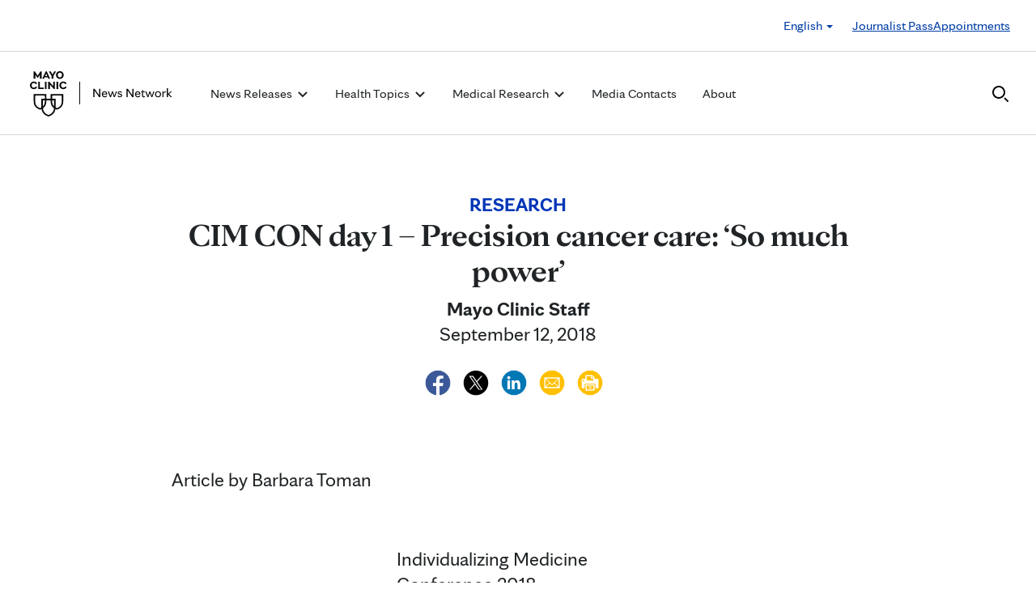

--- FILE ---
content_type: text/css
request_url: https://newsnetwork.mayoclinic.org/wp-content/themes/velocity/Public/css/Footers/Footer3.css?ver=4.2.167
body_size: 316
content:
.footer-3 .footermain {background:#e9e9e9; padding:30px 0;}
.footer-3 .footermain .foot-list ul { list-style:none; padding-left: 0px; margin-bottom: 0px;}
.footer-3 .footermain .foot-list ul li {margin-bottom: 5px;}
.footer-3 .footermain .foot-list ul li a { font-size: 14px; line-height: 1; padding: 2px 1px; letter-spacing: normal;}
.footer-3 .footermain h3 {text-transform:uppercase; color:#606060; font-size: 16px; font-weight:normal;line-height: 1.5em; letter-spacing: normal; padding: 2px 0px; margin-bottom: 0px; margin-top: 0px;}
.footer-3 .footermain .footlogo img { max-width:75px; margin:7px 0 30px;}
.footer-3 p.txtlft{font-size: 12px!important;}

.footer-3 .bottom-bar { background:none #d0d0d0; padding:25px 0 20px;}
.footer-3 .bottom-bar p { margin-bottom: 0px;}
.footer-3 .bottom-bar ul { margin-bottom: 5px;}
.footer-3 .bottom-bar .bottomlist ul li {list-style:none; display:inline; border-right:2px solid #7e848e; padding:0 15px;}
.footer-3 .bottom-bar .bottomlist ul li:first-child { padding-left:0;}
.footer-3 .bottom-bar .bottomlist ul li:last-child {border-right:none; padding-right:0;}
@media screen and (min-width:1200px) {
    .footer-3 .footermain .footlogo { text-align:left;}
}
@media screen and (max-width:991px) {
    .footer-3 .footermain{ text-align:center; }
    .footer-3 .footermain .foot-list ul {margin-bottom: 20px;}
    .footer-3 .bottom-bar .bottomlist { text-align:center;}
    .footer-3 .bottom-bar .bottomlist ul { padding:0;}
    .footer-3 .footermain .footlogo img { margin:30px 0;}
}
@media screen and (min-width:992px) {
    .footer-3 .bottom-bar .bottomlist { text-align:right;}
	.footer-3 .bottom-bar p.txtlft { text-align:left;}
    .footer-3 .footermain .footlogo img { margin:7px 0 30px;}
}
